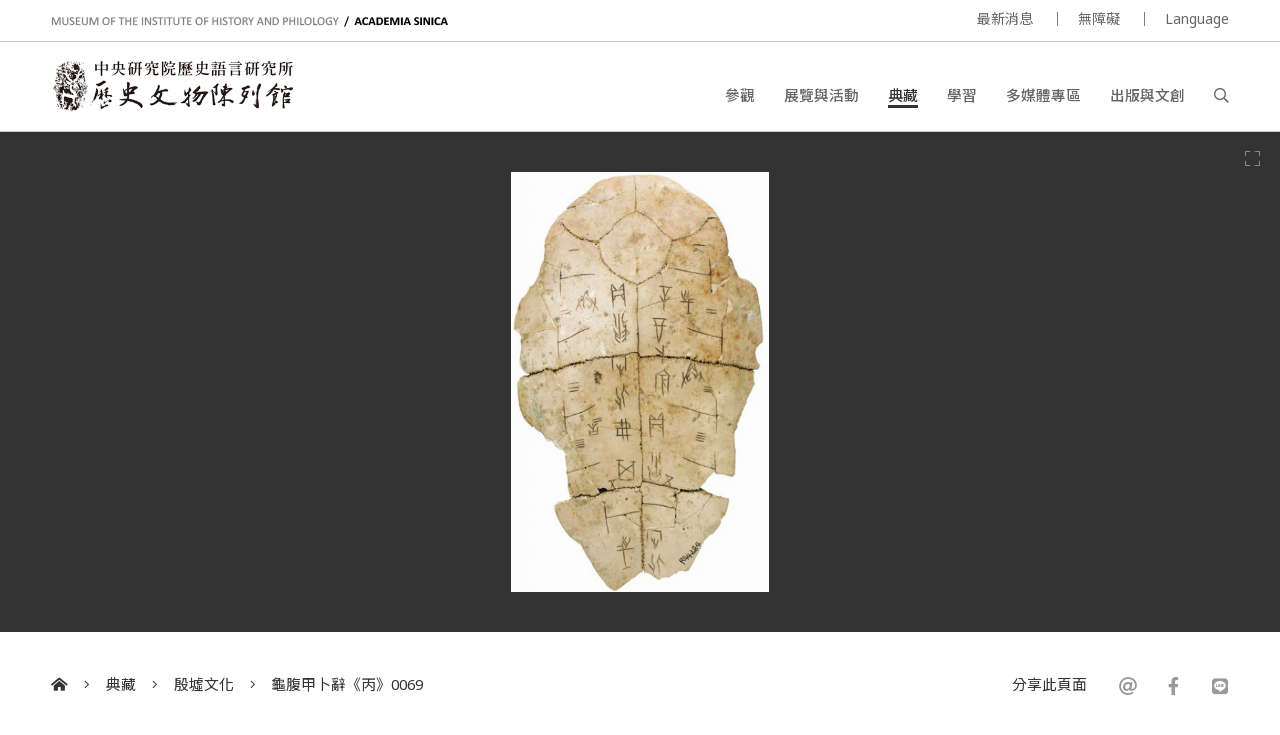

--- FILE ---
content_type: text/html; charset=UTF-8
request_url: https://museum.sinica.edu.tw/collection/7/item/772/
body_size: 9526
content:
<!DOCTYPE HTML>
<html lang="zh-tw">
<head>
<meta http-equiv="Content-Type" content="text/html; charset=utf-8">
<base href="https://museum.sinica.edu.tw/">

<!-- Font -->
<link rel="preconnect" href="https://fonts.googleapis.com">
<link rel="preconnect" href="https://fonts.gstatic.com" crossorigin>
<link href="https://fonts.googleapis.com/css2?family=Noto+Sans+TC:wght@100..900&family=Noto+Sans:ital,wght@0,100..900;1,100..900&display=swap" rel="stylesheet">

<!-- Meta -->
<title>龜腹甲卜辭《丙》0069 | 中研院歷史語言研究所歷史文物陳列館</title>
<meta name="keywords" content="">  
<meta name="description" content="重要古物這是一版對貞卜辭。辛酉這一天，卜問化是否可以戰勝方國。「賓」是貞人名。">  
<meta name="author" content="中研院歷史語言研究所歷史文物陳列館">
<meta name="viewport" content="width=device-width, initial-scale=1.0">

<!-- Open Graph -->
<meta property="og:title" content="龜腹甲卜辭《丙》0069 | 中研院歷史語言研究所歷史文物陳列館" />
<meta property="og:url" content="http://museum.sinica.edu.tw/collection/7/item/772/" />
<meta property="og:description" content="重要古物這是一版對貞卜辭。辛酉這一天，卜問化是否可以戰勝方國。「賓」是貞人名。" />
<meta property="og:image" content="https://museum.sinica.edu.tw/_upload/image/collection_item/large/1005f4898e0ceda4.jpg" />

<!-- Twitter cards -->
<meta name="twitter:card" content="summary" />
<meta name="twitter:title" content="龜腹甲卜辭《丙》0069 | 中研院歷史語言研究所歷史文物陳列館" />
<meta name="twitter:description" content="重要古物這是一版對貞卜辭。辛酉這一天，卜問化是否可以戰勝方國。「賓」是貞人名。" />
<meta name="twitter:image" content="https://museum.sinica.edu.tw/_upload/image/collection_item/large/1005f4898e0ceda4.jpg" />
<meta name="twitter:url" content="http://museum.sinica.edu.tw/collection/7/item/772/" />

<!-- Style -->
<link href="/_js/jQuery/plugin/lightGallery2/dist/css/lightgallery-bundle.min.css" rel="preload" as="style" onload="this.onload=null;this.rel='stylesheet'" />
<link href="/_js/jQuery/plugin/jssocials/jssocials.css" rel="preload" as="style" onload="this.onload=null;this.rel='stylesheet'" />
<link href="/_js/jQuery/plugin/jssocials/jssocials-theme-plain.css" rel="preload" as="style" onload="this.onload=null;this.rel='stylesheet'" />
<link href="/_js/jQuery/plugin/tooltipster/dist/css/tooltipster.bundle.min.css" rel="preload" as="style" onload="this.onload=null;this.rel='stylesheet'" />
<link href="/_js/jQuery/plugin/tooltipster/dist/css/plugins/tooltipster/sideTip/themes/tooltipster-sideTip-shadow.min.css" rel="preload" as="style" onload="this.onload=null;this.rel='stylesheet'" />
<link rel="stylesheet" href="/_js/jQuery/plugin/flickity/v2.3/flickity.css" rel="preload" as="style" onload="this.onload=null;this.rel='stylesheet'" />
<link rel="stylesheet" href="/_toolkit/froala-editor-2.7.0/css/froala_style.min.css" rel="preload" as="style" onload="this.onload=null;this.rel='stylesheet'" />
<link rel="stylesheet" href="css/style.css?update=1744873151" rel="preload" as="style" onload="this.onload=null;this.rel='stylesheet'"/>
<link rel="stylesheet" href="css/responsive.css?update=1730694032" rel="preload" as="style" onload="this.onload=null;this.rel='stylesheet'"/>

<!-- Favicon -->
<link rel="icon" href="favicon/favicon.ico" type="image/x-icon" /> 
<link rel="shortcut icon" href="favicon/favicon.ico" type="image/x-icon" />

<!-- JS -->

<!-- Google tag (gtag.js) -->
<!-- Google tag (gtag.js) -->
<script async src="https://www.googletagmanager.com/gtag/js?id=G-BT0BN0KB0B"> </script>
<script>
    window.dataLayer = window.dataLayer || [];
    function gtag(){dataLayer.push(arguments);}
    gtag('js', new Date());
    gtag('set', {cookie_domain: 'sinica.edu.tw'});
    gtag('set', {cookie_flags: 'SameSite=Lax;Secure'});
    gtag('config', 'G-BT0BN0KB0B', { cookie_flags: 'SameSite=Lax;Secure', cookie_domain: 'sinica.edu.tw' });
</script>
<script src="https://code.jquery.com/jquery-3.7.1.min.js" integrity="sha256-/JqT3SQfawRcv/BIHPThkBvs0OEvtFFmqPF/lYI/Cxo=" crossorigin="anonymous"></script>
<script src="combine.js?update=1726679996" defer></script>
<script src="script.js?update=1726710028" defer></script>
<script src="https://kit.fontawesome.com/337359d6df.js" crossorigin="anonymous" defer></script></head>

<body class="zh">
	<div id="container">
        
    	<!--header-->
        <a accesskey="U" href="https://museum.sinica.edu.tw/collection/7/item/772/#accessibility-c" id="accessibility-c" title="頁首區塊" class="accessibility-point">:::</a>  
<header id="header-wrapper" class="wrapper">
    	<div id="header-top">
        	<div class="inner">
        		<div class="title-en"><a href="https://museum.sinica.edu.tw/">MUSEUM OF THE INSTITUTE OF HISTORY AND PHILOLOGY  /  ACADEMIA SINICA</a></div>
            	<ul id="header-toolbar">
            		<li><a href="news/">最新消息</a></li>
                                		<li><a href="accessibility/">無障礙</a></li>
												
										
                    <li><a href="#" class="language-button">Language</a>
                    	<div id="language-menu">
                        
                                
                                                <a href="https://museum.sinica.edu.tw/en/collection/7/item/772/" >ENGLISH</a>
                                                <a href="https://museum.sinica.edu.tw/collection/7/item/772/" class="active">中文</a>
                                                <a href="https://museum.sinica.edu.tw/ja/collection/7/item/772/" >日本語</a>
                                                </div>
                    </li>
            	</ul>
            </div>
        </div>
        <div id="header-bottom">
        	<div class="inner">
        		<a href="https://museum.sinica.edu.tw/"><img src="image/logo.png" class="logo" /></a>
        		<h1><a href="https://museum.sinica.edu.tw/">中央研究院歷史語言研究所歷史文物陳列館</a></h1>
            	<nav id="header-nav">
            		<ul>
                		<li >
                        	<a href="news/">最新消息</a>
                        </li>
                		<li >
                        	<a href="visit/">參觀</a>
                        </li>
                		<li >
                        	<a href="exhibitions-events/">展覽與活動</a>
                        </li>
                		<li class="active">
                        	<a href="collection/">典藏</a>
                        </li>
                		<li >
                        	<a href="knowledge-base/">學習</a>
                        </li>
                		<li >
                        	<a href="multimedia/">多媒體專區</a>
                        </li>
                		<li >
                        	<a href="shop/">出版與文創</a>
                        </li>
                		<li><a href="#" id="header-search-button"><i class="far fa-search"></i></a></li>
                	</ul>
            	</nav>
        		<div id="mobile-menu-btn">
            		<div class="bar"></div>
            		<div class="bar"></div>
            		<div class="bar"></div>
        		</div>
        		<div id="mobile-menu-close"><i class="fal fa-times"></i></div>
            </div>
        </div>
		<div id="header-search">
			<div class="inner">
    			<form id="header-search-form">
        			<input type="text" name="q" value="" placeholder="搜尋" autocomplete="off" />
            		<button type="submit"><i class="far fa-search"></i></button>
        		</form>
                <a accesskey="S" href="search/" id="accessibility-s" title="搜尋頁面" class="accessibility-point">:::</a>
    		</div>
		</div>
</header>                
        <!--header-->
        
        <!--Image viewer-->
                <div class="image-viewer-wrapper full single ">                
        	<div class="image-viewer">
                        
            	                <div class="item" >
                        
                        	<img src="_upload/image/collection_item/large/1005f4898e0ceda4.jpg" alt="龜腹甲卜辭《丙》0069" />
                            
                        	                            
                        	<a href="_upload/image/collection_item/hd/1005f4898e0ceda4.jpg" class="zoom-btn image-viewer-btn"><i class="fal fa-expand"></i></a>
                        	<a href="#" class="thumb-btn image-viewer-btn"><i class="fas fa-th"></i></a>
                                                    	
                        </div>
                                      
            </div>
        	<div class="image-viewer-nav">
            	            	<div class="item">
            		<img src="_upload/image/collection_item/thumbnail/1005f4898e0ceda4.jpg" alt="龜腹甲卜辭《丙》0069" class="portrait" />
                	            	</div>
            	        	</div>            
        	<div class="image-viewer-pager"><span class="current">1</span> &nbsp;/&nbsp; 1</div>
            
                    </div> 
                <!--Image viewer-->
                
        <!--main-->
        <div id="breadcrumb">
           	<div class="inner">
                 <a href="https://museum.sinica.edu.tw/"><i class="fas fa-home-alt"></i></a>
                 <span class="seperator"><i class="fal fa-angle-right"></i></span>
                                  	<a href="collection/">典藏</a>
                 	<span class="seperator"><i class="fal fa-angle-right"></i></span>
                 	<a href="collection/7/">殷墟文化</a>
                                  <span class="seperator"><i class="fal fa-angle-right"></i></span>
                 <a href="collection/7/item/772/">龜腹甲卜辭《丙》0069</a>
                 <div class="social-share">
                 	<div>分享此頁面</div>
                    <div class="sharer"></div>
                 </div>
            </div>
        </div>
        
        <a accesskey="C" href="https://museum.sinica.edu.tw/collection/7/item/772/#accessibility-c" id="accessibility-c" title="主文區塊" class="accessibility-point">:::</a>
        <div id="main-wrapper" class="wrapper">
			<article>   	
            <div class="inner">
                    
                <div id="main-header" class="border">            
            		<h1>龜腹甲卜辭《丙》0069</h1>
                </div>
                
                <div id="main-content-aside-wrapper">
                <div id="main-content">
                    <!--Main article-->
                                    	<div class="fr-view"><strong fr-original-style="font-weight: 700;" style="font-weight: 700;">重要古物</strong><br><br>這是一版對貞卜辭。辛酉這一天，卜問化是否可以戰勝方國。「賓」是貞人名。</div>
                                        <dl>
                    	                        <dt>典藏號</dt>
                        <dd>R044284</dd>
                                            	                        <dt>年代</dt>
                        <dd>商代晚期</dd>
                                            	                        <dt>尺寸</dt>
                        <dd>長18.4×寬11.1公分</dd>
                                            	                        <dt>出土地</dt>
                        <dd>河南省安陽縣小屯YH127坑</dd>
                                            	                        <dt>材質</dt>
                        <dd>龜甲</dd>
                                            	                    </dl>
                    <!--Main article-->
                    
                    
                    
                </div>
                
                
                <aside id="main-aside" class="short-padding">
                	<div id="main-aside-inner">
                        
                                                <div class="aside-group short-padding">
                			<h3 class="no-border">相關連結</h3>
                            <ul class="icon-text-list">
                            	                            	<li>
                                	<a href="resources/item/23/" class="thumb" style="background-image:url(_upload/image/resources/thumbnail/29454d3306dab1b0.jpg)"></a>
                                    <div class="info">
                                    	<div class="category">教學資源</div>
                        				<div class="title"><a href="resources/item/23/">商王的檔案櫃：從 YH127 坑的發掘談殷墟考古與甲骨文研究的關係</a></div>
                                    </div>
                                </li>
                            	                            	<li>
                                	<a href="resources/item/22/" class="thumb" style="background-image:url(_upload/image/resources/thumbnail/26954d33004ea2ae.jpg)"></a>
                                    <div class="info">
                                    	<div class="category">教學資源</div>
                        				<div class="title"><a href="resources/item/22/">YH127坑的發現對甲骨學研究的意義</a></div>
                                    </div>
                                </li>
                            	                            	<li>
                                	<a href="resources/item/21/" class="thumb" style="background-image:url(_upload/image/resources/thumbnail/70354d332e34548b.jpg)"></a>
                                    <div class="info">
                                    	<div class="category">教學資源</div>
                        				<div class="title"><a href="resources/item/21/">話說 YH127 坑 — 兼談墨跡與刀刻</a></div>
                                    </div>
                                </li>
                            	                            	                            	<li>
                                	<a href="shop/item/58/" class="thumb" style="background-image:url(_upload/image/souvenir/thumbnail/dc1320650709.jpg)"></a>
                                    <div class="info">
                                    	<div class="category">出版與文創</div>
                        				<div class="title"><a href="shop/item/58/">殷墟出土器物選粹</a></div>
                                    </div>
                                </li>
                            	                            	<li>
                                	<a href="shop/item/22/" class="thumb" style="background-image:url(_upload/image/souvenir/thumbnail/dc1172914521.jpg)"></a>
                                    <div class="info">
                                    	<div class="category">出版與文創</div>
                        				<div class="title"><a href="shop/item/22/">當甲骨遇上考古 - 導覽 YH127 坑導覽手冊</a></div>
                                    </div>
                                </li>
                            	                            	<li>
                                	<a href="shop/item/60/" class="thumb" style="background-image:url(_upload/image/souvenir/thumbnail/dc1387771093.jpg)"></a>
                                    <div class="info">
                                    	<div class="category">出版與文創</div>
                        				<div class="title"><a href="shop/item/60/">帶卜辭龜腹甲拼圖</a></div>
                                    </div>
                                </li>
                            	                            </ul>
                        </div> 
                                                
                	</div>     
                </aside>
                
                </div>
                
                <h3 class="border no-top">更多藏品</h3>
                <!--blocks-->
                                <div class="block-list image-block col-4 masonry">
                	                    <div class="item">
                    	<div class="thumb fit-width" style="height:0; padding-top:70.208333333333%">
                        	<a href="collection/7/item/934/"><img data-src="_upload/image/collection_item/thumbnail/729628f056d197fa.jpg" alt="馬羈飾組" class="lazy" /></a>
                        </div>
                        <div class="data">
                        	<div class="title"><a href="collection/7/item/934/">馬羈飾組</a></div>
                        </div>
                    </div>
                                        <div class="item">
                    	<div class="thumb fit-width" style="height:0; padding-top:119.10669975186%">
                        	<a href="collection/7/item/811/"><img data-src="_upload/image/collection_item/thumbnail/562607e45d7dd658.jpg" alt="青銅人面" class="lazy" /></a>
                        </div>
                        <div class="data">
                        	<div class="title"><a href="collection/7/item/811/">青銅人面</a></div>
                        </div>
                    </div>
                                        <div class="item">
                    	<div class="thumb fit-width" style="height:0; padding-top:71.25%">
                        	<a href="collection/7/item/812/"><img data-src="_upload/image/collection_item/thumbnail/917607e44e043e0d.jpg" alt="陶磢" class="lazy" /></a>
                        </div>
                        <div class="data">
                        	<div class="title"><a href="collection/7/item/812/">陶磢</a></div>
                        </div>
                    </div>
                                        <div class="item">
                    	<div class="thumb fit-width" style="height:0; padding-top:127.65957446809%">
                        	<a href="collection/7/item/815/"><img data-src="_upload/image/collection_item/thumbnail/90861357a80c826d.jpg" alt="弦紋壺" class="lazy" /></a>
                        </div>
                        <div class="data">
                        	<div class="title"><a href="collection/7/item/815/">弦紋壺</a></div>
                        </div>
                    </div>
                                        <div class="item">
                    	<div class="thumb fit-width" style="height:0; padding-top:89.583333333333%">
                        	<a href="collection/7/item/816/"><img data-src="_upload/image/collection_item/thumbnail/214607e4b0643159.jpg" alt="寢小室盂" class="lazy" /></a>
                        </div>
                        <div class="data">
                        	<div class="title"><a href="collection/7/item/816/">寢小室盂</a></div>
                        </div>
                    </div>
                                        <div class="item">
                    	<div class="thumb fit-width" style="height:0; padding-top:68.75%">
                        	<a href="collection/7/item/817/"><img data-src="_upload/image/collection_item/thumbnail/635607e4dc671277.jpg" alt="右勺" class="lazy" /></a>
                        </div>
                        <div class="data">
                        	<div class="title"><a href="collection/7/item/817/">右勺</a></div>
                        </div>
                    </div>
                                        <div class="item">
                    	<div class="thumb fit-width" style="height:0; padding-top:87.291666666667%">
                        	<a href="collection/7/item/818/"><img data-src="_upload/image/collection_item/thumbnail/862607e4d7897cdc.jpg" alt="龍紋盤" class="lazy" /></a>
                        </div>
                        <div class="data">
                        	<div class="title"><a href="collection/7/item/818/">龍紋盤</a></div>
                        </div>
                    </div>
                                        <div class="item">
                    	<div class="thumb fit-width" style="height:0; padding-top:150%">
                        	<a href="collection/7/item/819/"><img data-src="_upload/image/collection_item/thumbnail/87960988adc8d2a5.jpg" alt="溫鼎" class="lazy" /></a>
                        </div>
                        <div class="data">
                        	<div class="title"><a href="collection/7/item/819/">溫鼎</a></div>
                        </div>
                    </div>
                                        <div class="item">
                    	<div class="thumb fit-width" style="height:0; padding-top:85.208333333333%">
                        	<a href="collection/7/item/820/"><img data-src="_upload/image/collection_item/thumbnail/404607e82748f8a5.jpg" alt="獸面紋單鋬鼎" class="lazy" /></a>
                        </div>
                        <div class="data">
                        	<div class="title"><a href="collection/7/item/820/">獸面紋單鋬鼎</a></div>
                        </div>
                    </div>
                                        <div class="item">
                    	<div class="thumb fit-width" style="height:0; padding-top:71.041666666667%">
                        	<a href="collection/7/item/821/"><img data-src="_upload/image/collection_item/thumbnail/842607e8605b7e1c.jpg" alt="硬陶帶蓋瓿" class="lazy" /></a>
                        </div>
                        <div class="data">
                        	<div class="title"><a href="collection/7/item/821/">硬陶帶蓋瓿</a></div>
                        </div>
                    </div>
                                        <div class="item">
                    	<div class="thumb fit-width" style="height:0; padding-top:121.51898734177%">
                        	<a href="collection/7/item/822/"><img data-src="_upload/image/collection_item/thumbnail/103607e87900dbe7.jpg" alt="獸面紋單鋬鼎" class="lazy" /></a>
                        </div>
                        <div class="data">
                        	<div class="title"><a href="collection/7/item/822/">獸面紋單鋬鼎</a></div>
                        </div>
                    </div>
                                        <div class="item">
                    	<div class="thumb fit-width" style="height:0; padding-top:117.07317073171%">
                        	<a href="collection/7/item/823/"><img data-src="_upload/image/collection_item/thumbnail/473607e89cb4ee17.jpg" alt="銅斗" class="lazy" /></a>
                        </div>
                        <div class="data">
                        	<div class="title"><a href="collection/7/item/823/">銅斗</a></div>
                        </div>
                    </div>
                                        <div class="item">
                    	<div class="thumb fit-width" style="height:0; padding-top:111.11111111111%">
                        	<a href="collection/7/item/824/"><img data-src="_upload/image/collection_item/thumbnail/570609890d3d0a41.jpg" alt="銅斗、小玉戈" class="lazy" /></a>
                        </div>
                        <div class="data">
                        	<div class="title"><a href="collection/7/item/824/">銅斗、小玉戈</a></div>
                        </div>
                    </div>
                                        <div class="item">
                    	<div class="thumb fit-width" style="height:0; padding-top:133.33333333333%">
                        	<a href="collection/7/item/1212/"><img data-src="_upload/image/collection_item/thumbnail/8876755e62227572.jpg" alt="帶記事刻辭獸骨 《甲》3333+3361" class="lazy" /></a>
                        </div>
                        <div class="data">
                        	<div class="title"><a href="collection/7/item/1212/">帶記事刻辭獸骨 《甲》3333+3361</a></div>
                        </div>
                    </div>
                                        <div class="item">
                    	<div class="thumb fit-width" style="height:0; padding-top:107.86516853933%">
                        	<a href="collection/7/item/1214/"><img data-src="_upload/image/collection_item/thumbnail/9556755eabc7d122.jpg" alt="龜背甲卜辭殘片 &nbsp;《甲》0959" class="lazy" /></a>
                        </div>
                        <div class="data">
                        	<div class="title"><a href="collection/7/item/1214/">龜背甲卜辭殘片 &nbsp;《甲》0959</a></div>
                        </div>
                    </div>
                                        <div class="item">
                    	<div class="thumb fit-width" style="height:0; padding-top:135.21126760563%">
                        	<a href="collection/7/item/1213/"><img data-src="_upload/image/collection_item/thumbnail/4636755e7bcd4f54.jpg" alt="帶卜辭龜腹甲 &nbsp;《丙》0008" class="lazy" /></a>
                        </div>
                        <div class="data">
                        	<div class="title"><a href="collection/7/item/1213/">帶卜辭龜腹甲 &nbsp;《丙》0008</a></div>
                        </div>
                    </div>
                                        <div class="item">
                    	<div class="thumb fit-width" style="height:0; padding-top:147.69230769231%">
                        	<a href="collection/7/item/1215/"><img data-src="_upload/image/collection_item/thumbnail/6716755ee8c5a912.jpg" alt="帶記事刻辭龜背甲 《乙》3330+5281+《乙補》4936" class="lazy" /></a>
                        </div>
                        <div class="data">
                        	<div class="title"><a href="collection/7/item/1215/">帶記事刻辭龜背甲 《乙》3330+5281+《乙補》4936</a></div>
                        </div>
                    </div>
                                        <div class="item">
                    	<div class="thumb fit-width" style="height:0; padding-top:150%">
                        	<a href="collection/7/item/1216/"><img data-src="_upload/image/collection_item/thumbnail/95167571dccccb3c.jpg" alt="帶卜辭龜背甲 《乙》8806+8865+8997" class="lazy" /></a>
                        </div>
                        <div class="data">
                        	<div class="title"><a href="collection/7/item/1216/">帶卜辭龜背甲 《乙》8806+8865+8997</a></div>
                        </div>
                    </div>
                                        <div class="item">
                    	<div class="thumb fit-width" style="height:0; padding-top:133.33333333333%">
                        	<a href="collection/7/item/1217/"><img data-src="_upload/image/collection_item/thumbnail/30067571e27eaf93.jpg" alt="帶卜辭扇形龜背甲 &nbsp;《丙》0065" class="lazy" /></a>
                        </div>
                        <div class="data">
                        	<div class="title"><a href="collection/7/item/1217/">帶卜辭扇形龜背甲 &nbsp;《丙》0065</a></div>
                        </div>
                    </div>
                                        <div class="item">
                    	<div class="thumb fit-width" style="height:0; padding-top:128.3422459893%">
                        	<a href="collection/7/item/1218/"><img data-src="_upload/image/collection_item/thumbnail/126675715f2cc7d9.jpg" alt="改製龜背甲卜辭 《乙》4681" class="lazy" /></a>
                        </div>
                        <div class="data">
                        	<div class="title"><a href="collection/7/item/1218/">改製龜背甲卜辭 《乙》4681</a></div>
                        </div>
                    </div>
                                        <div class="item">
                    	<div class="thumb fit-width" style="height:0; padding-top:130.08130081301%">
                        	<a href="collection/7/item/1219/"><img data-src="_upload/image/collection_item/thumbnail/5326757181521a66.jpg" alt="改製龜背甲卜辭 《乙》4682" class="lazy" /></a>
                        </div>
                        <div class="data">
                        	<div class="title"><a href="collection/7/item/1219/">改製龜背甲卜辭 《乙》4682</a></div>
                        </div>
                    </div>
                                        <div class="item">
                    	<div class="thumb fit-width" style="height:0; padding-top:140.35087719298%">
                        	<a href="collection/7/item/1221/"><img data-src="_upload/image/collection_item/thumbnail/38067571b826cb87.jpg" alt="改製龜背甲卜辭 《乙》5014+5267+《乙補》4662 &nbsp;" class="lazy" /></a>
                        </div>
                        <div class="data">
                        	<div class="title"><a href="collection/7/item/1221/">改製龜背甲卜辭 《乙》5014+5267+《乙補》4662 &nbsp;</a></div>
                        </div>
                    </div>
                                        <div class="item">
                    	<div class="thumb fit-width" style="height:0; padding-top:111.36890951276%">
                        	<a href="collection/7/item/1222/"><img data-src="_upload/image/collection_item/thumbnail/43367571cc964c58.jpg" alt="龜甲卜辭殘片 《乙》4817+5061+5520+5804+6087+R60751&nbsp;" class="lazy" /></a>
                        </div>
                        <div class="data">
                        	<div class="title"><a href="collection/7/item/1222/">龜甲卜辭殘片 《乙》4817+5061+5520+5804+6087+R60751&nbsp;</a></div>
                        </div>
                    </div>
                                        <div class="item">
                    	<div class="thumb fit-width" style="height:0; padding-top:126.64907651715%">
                        	<a href="collection/7/item/1220/"><img data-src="_upload/image/collection_item/thumbnail/4692_61267571a221a42b.jpg" alt="改製龜背甲卜辭 《乙》5271" class="lazy" /></a>
                        </div>
                        <div class="data">
                        	<div class="title"><a href="collection/7/item/1220/">改製龜背甲卜辭 《乙》5271</a></div>
                        </div>
                    </div>
                                        <div class="item">
                    	<div class="thumb fit-width" style="height:0; padding-top:100%">
                        	<a href="collection/7/item/205/"><img data-src="_upload/image/collection_item/thumbnail/dc1260515127.jpg" alt="殘大理石抱膝人像" class="lazy" /></a>
                        </div>
                        <div class="data">
                        	<div class="title"><a href="collection/7/item/205/">殘大理石抱膝人像</a></div>
                        </div>
                    </div>
                                        <div class="item">
                    	<div class="thumb fit-width" style="height:0; padding-top:150%">
                        	<a href="collection/7/item/206/"><img data-src="_upload/image/collection_item/thumbnail/dc1260515096.jpg" alt="殘石人" class="lazy" /></a>
                        </div>
                        <div class="data">
                        	<div class="title"><a href="collection/7/item/206/">殘石人</a></div>
                        </div>
                    </div>
                                        <div class="item">
                    	<div class="thumb fit-width" style="height:0; padding-top:146.34146341463%">
                        	<a href="collection/7/item/207/"><img data-src="_upload/image/collection_item/thumbnail/8840_dc1260515152.jpg" alt="大理石梟形小立雕" class="lazy" /></a>
                        </div>
                        <div class="data">
                        	<div class="title"><a href="collection/7/item/207/">大理石梟形小立雕</a></div>
                        </div>
                    </div>
                                        <div class="item">
                    	<div class="thumb fit-width" style="height:0; padding-top:75%">
                        	<a href="collection/7/item/209/"><img data-src="_upload/image/collection_item/thumbnail/dc1260515218.jpg" alt="大理石殘俎" class="lazy" /></a>
                        </div>
                        <div class="data">
                        	<div class="title"><a href="collection/7/item/209/">大理石殘俎</a></div>
                        </div>
                    </div>
                                        <div class="item">
                    	<div class="thumb fit-width" style="height:0; padding-top:50.625%">
                        	<a href="collection/7/item/210/"><img data-src="_upload/image/collection_item/thumbnail/dc1260517715.jpg" alt="白陶罍殘片" class="lazy" /></a>
                        </div>
                        <div class="data">
                        	<div class="title"><a href="collection/7/item/210/">白陶罍殘片</a></div>
                        </div>
                    </div>
                                        <div class="item">
                    	<div class="thumb fit-width" style="height:0; padding-top:138.72832369942%">
                        	<a href="collection/7/item/211/"><img data-src="_upload/image/collection_item/thumbnail/dc1260515479.jpg" alt="大理石調色碟" class="lazy" /></a>
                        </div>
                        <div class="data">
                        	<div class="title"><a href="collection/7/item/211/">大理石調色碟</a></div>
                        </div>
                    </div>
                                        <div class="item">
                    	<div class="thumb fit-width" style="height:0; padding-top:150%">
                        	<a href="collection/7/item/212/"><img data-src="_upload/image/collection_item/thumbnail/dc1260515565.jpg" alt="雕紋觚形器殘片" class="lazy" /></a>
                        </div>
                        <div class="data">
                        	<div class="title"><a href="collection/7/item/212/">雕紋觚形器殘片</a></div>
                        </div>
                    </div>
                                        <div class="item">
                    	<div class="thumb fit-width" style="height:0; padding-top:76.25%">
                        	<a href="collection/7/item/256/"><img data-src="_upload/image/collection_item/thumbnail/dc1260515783.jpg" alt="蚌獸面飾" class="lazy" /></a>
                        </div>
                        <div class="data">
                        	<div class="title"><a href="collection/7/item/256/">蚌獸面飾</a></div>
                        </div>
                    </div>
                                        <div class="item">
                    	<div class="thumb fit-width" style="height:0; padding-top:150%">
                        	<a href="collection/7/item/214/"><img data-src="_upload/image/collection_item/thumbnail/dc1260515609.jpg" alt="獸面紋骨器" class="lazy" /></a>
                        </div>
                        <div class="data">
                        	<div class="title"><a href="collection/7/item/214/">獸面紋骨器</a></div>
                        </div>
                    </div>
                                        <div class="item">
                    	<div class="thumb fit-width" style="height:0; padding-top:142.85714285714%">
                        	<a href="collection/7/item/217/"><img data-src="_upload/image/collection_item/thumbnail/4333_dc1260515706.jpg" alt="玉梟" class="lazy" /></a>
                        </div>
                        <div class="data">
                        	<div class="title"><a href="collection/7/item/217/">玉梟</a></div>
                        </div>
                    </div>
                                        <div class="item">
                    	<div class="thumb fit-width" style="height:0; padding-top:143.7125748503%">
                        	<a href="collection/7/item/218/"><img data-src="_upload/image/collection_item/thumbnail/5949_dc1260515735.jpg" alt="玉水牛" class="lazy" /></a>
                        </div>
                        <div class="data">
                        	<div class="title"><a href="collection/7/item/218/">玉水牛</a></div>
                        </div>
                    </div>
                                        <div class="item">
                    	<div class="thumb fit-width" style="height:0; padding-top:150%">
                        	<a href="collection/7/item/259/"><img data-src="_upload/image/collection_item/thumbnail/dc1260515761.jpg" alt="骨蝎首笄" class="lazy" /></a>
                        </div>
                        <div class="data">
                        	<div class="title"><a href="collection/7/item/259/">骨蝎首笄</a></div>
                        </div>
                    </div>
                                        <div class="item">
                    	<div class="thumb fit-width" style="height:0; padding-top:78.125%">
                        	<a href="collection/7/item/774/"><img data-src="_upload/image/collection_item/thumbnail/7625f68801a92d3f.jpg" alt="牛頭骨刻辭《甲》3939" class="lazy" /></a>
                        </div>
                        <div class="data">
                        	<div class="title"><a href="collection/7/item/774/">牛頭骨刻辭《甲》3939</a></div>
                        </div>
                    </div>
                                        <div class="item">
                    	<div class="thumb fit-width" style="height:0; padding-top:133.70473537604%">
                        	<a href="collection/7/item/775/"><img data-src="_upload/image/collection_item/thumbnail/1805f688155263ca.jpg" alt="帶卜辭龜腹甲《丙》0086" class="lazy" /></a>
                        </div>
                        <div class="data">
                        	<div class="title"><a href="collection/7/item/775/">帶卜辭龜腹甲《丙》0086</a></div>
                        </div>
                    </div>
                                        <div class="item">
                    	<div class="thumb fit-width" style="height:0; padding-top:125.32637075718%">
                        	<a href="collection/7/item/761/"><img data-src="_upload/image/collection_item/thumbnail/1865f6886c275aed.jpg" alt="獸骨卜辭殘片《甲》2659+2716+2763" class="lazy" /></a>
                        </div>
                        <div class="data">
                        	<div class="title"><a href="collection/7/item/761/">獸骨卜辭殘片《甲》2659+2716+2763</a></div>
                        </div>
                    </div>
                                        <div class="item">
                    	<div class="thumb fit-width" style="height:0; padding-top:133.70473537604%">
                        	<a href="collection/7/item/776/"><img data-src="_upload/image/collection_item/thumbnail/7085f6889c78ddf8.jpg" alt="帶卜辭龜腹甲《乙》0507+《丙》0284" class="lazy" /></a>
                        </div>
                        <div class="data">
                        	<div class="title"><a href="collection/7/item/776/">帶卜辭龜腹甲《乙》0507+《丙》0284</a></div>
                        </div>
                    </div>
                                        <div class="item">
                    	<div class="thumb fit-width" style="height:0; padding-top:107.14285714286%">
                        	<a href="collection/7/item/762/"><img data-src="_upload/image/collection_item/thumbnail/2945f688b9cb6f9e.jpg" alt="獸骨卜辭殘片《甲》2367" class="lazy" /></a>
                        </div>
                        <div class="data">
                        	<div class="title"><a href="collection/7/item/762/">獸骨卜辭殘片《甲》2367</a></div>
                        </div>
                    </div>
                                        <div class="item">
                    	<div class="thumb fit-width" style="height:0; padding-top:133.70473537604%">
                        	<a href="collection/7/item/777/"><img data-src="_upload/image/collection_item/thumbnail/7885f688cb8afa74.jpg" alt="獸骨卜辭殘片《甲》2928" class="lazy" /></a>
                        </div>
                        <div class="data">
                        	<div class="title"><a href="collection/7/item/777/">獸骨卜辭殘片《甲》2928</a></div>
                        </div>
                    </div>
                                        <div class="item">
                    	<div class="thumb fit-width" style="height:0; padding-top:133.70473537604%">
                        	<a href="collection/7/item/778/"><img data-src="_upload/image/collection_item/thumbnail/6885f688e9d124ba.jpg" alt="帶卜辭龜腹甲《乙》4603" class="lazy" /></a>
                        </div>
                        <div class="data">
                        	<div class="title"><a href="collection/7/item/778/">帶卜辭龜腹甲《乙》4603</a></div>
                        </div>
                    </div>
                                        <div class="item">
                    	<div class="thumb fit-width" style="height:0; padding-top:120.60301507538%">
                        	<a href="collection/7/item/779/"><img data-src="_upload/image/collection_item/thumbnail/8255f6891276e7c6.jpg" alt="帶卜辭龜腹甲《乙》4718" class="lazy" /></a>
                        </div>
                        <div class="data">
                        	<div class="title"><a href="collection/7/item/779/">帶卜辭龜腹甲《乙》4718</a></div>
                        </div>
                    </div>
                                        <div class="item">
                    	<div class="thumb fit-width" style="height:0; padding-top:131.50684931507%">
                        	<a href="collection/7/item/348/"><img data-src="_upload/image/collection_item/thumbnail/915f68928c0f84a.jpg" alt="獸骨卜辭殘片《甲》2336" class="lazy" /></a>
                        </div>
                        <div class="data">
                        	<div class="title"><a href="collection/7/item/348/">獸骨卜辭殘片《甲》2336</a></div>
                        </div>
                    </div>
                                        <div class="item">
                    	<div class="thumb fit-width" style="height:0; padding-top:133.70473537604%">
                        	<a href="collection/7/item/763/"><img data-src="_upload/image/collection_item/thumbnail/3305f6893b38768f.jpg" alt="鹿角器《甲》3942" class="lazy" /></a>
                        </div>
                        <div class="data">
                        	<div class="title"><a href="collection/7/item/763/">鹿角器《甲》3942</a></div>
                        </div>
                    </div>
                                        <div class="item">
                    	<div class="thumb fit-width" style="height:0; padding-top:128%">
                        	<a href="collection/7/item/764/"><img data-src="_upload/image/collection_item/thumbnail/6015f6894ed3eeaa.jpg" alt="獸骨卜辭殘片《甲》2624" class="lazy" /></a>
                        </div>
                        <div class="data">
                        	<div class="title"><a href="collection/7/item/764/">獸骨卜辭殘片《甲》2624</a></div>
                        </div>
                    </div>
                                        <div class="item">
                    	<div class="thumb fit-width" style="height:0; padding-top:129.72972972973%">
                        	<a href="collection/7/item/766/"><img data-src="_upload/image/collection_item/thumbnail/1515f6895ca00a73.jpg" alt="龜甲卜辭殘片《甲》1961" class="lazy" /></a>
                        </div>
                        <div class="data">
                        	<div class="title"><a href="collection/7/item/766/">龜甲卜辭殘片《甲》1961</a></div>
                        </div>
                    </div>
                                        <div class="item">
                    	<div class="thumb fit-width" style="height:0; padding-top:107.14285714286%">
                        	<a href="collection/7/item/780/"><img data-src="_upload/image/collection_item/thumbnail/4055f6896d7d912d.jpg" alt="龜甲卜辭殘片《甲》2224" class="lazy" /></a>
                        </div>
                        <div class="data">
                        	<div class="title"><a href="collection/7/item/780/">龜甲卜辭殘片《甲》2224</a></div>
                        </div>
                    </div>
                                        <div class="item">
                    	<div class="thumb fit-width" style="height:0; padding-top:129.72972972973%">
                        	<a href="collection/7/item/767/"><img data-src="_upload/image/collection_item/thumbnail/4655f6897a47acc5.jpg" alt="龜甲卜辭殘片《甲》0984" class="lazy" /></a>
                        </div>
                        <div class="data">
                        	<div class="title"><a href="collection/7/item/767/">龜甲卜辭殘片《甲》0984</a></div>
                        </div>
                    </div>
                                        <div class="item">
                    	<div class="thumb fit-width" style="height:0; padding-top:150%">
                        	<a href="collection/7/item/781/"><img data-src="_upload/image/collection_item/thumbnail/8945f68987791716.jpg" alt="龜背甲卜辭（龜冊）《乙》4683" class="lazy" /></a>
                        </div>
                        <div class="data">
                        	<div class="title"><a href="collection/7/item/781/">龜背甲卜辭（龜冊）《乙》4683</a></div>
                        </div>
                    </div>
                                        <div class="item">
                    	<div class="thumb fit-width" style="height:0; padding-top:85.833333333333%">
                        	<a href="collection/7/item/104/"><img data-src="_upload/image/collection_item/thumbnail/156049b5f5c1cb4.jpg" alt="牛距骨刻辭《乙》8688" class="lazy" /></a>
                        </div>
                        <div class="data">
                        	<div class="title"><a href="collection/7/item/104/">牛距骨刻辭《乙》8688</a></div>
                        </div>
                    </div>
                                        <div class="item">
                    	<div class="thumb fit-width" style="height:0; padding-top:74.791666666667%">
                        	<a href="collection/7/item/19/"><img data-src="_upload/image/collection_item/thumbnail/3175f69c749919f9.jpg" alt="帶刻辭鹿頭骨《甲》3940" class="lazy" /></a>
                        </div>
                        <div class="data">
                        	<div class="title"><a href="collection/7/item/19/">帶刻辭鹿頭骨《甲》3940</a></div>
                        </div>
                    </div>
                                        <div class="item">
                    	<div class="thumb fit-width" style="height:0; padding-top:91.458333333333%">
                        	<a href="collection/7/item/270/"><img data-src="_upload/image/collection_item/thumbnail/2355f69c9a16f6f8.jpg" alt="帶刻辭鹿頭骨《甲》3941" class="lazy" /></a>
                        </div>
                        <div class="data">
                        	<div class="title"><a href="collection/7/item/270/">帶刻辭鹿頭骨《甲》3941</a></div>
                        </div>
                    </div>
                                        <div class="item">
                    	<div class="thumb fit-width" style="height:0; padding-top:133.70473537604%">
                        	<a href="collection/7/item/502/"><img data-src="_upload/image/collection_item/thumbnail/3435f69b8f4265fe.jpg" alt="帶卜辭獸骨《甲》2422" class="lazy" /></a>
                        </div>
                        <div class="data">
                        	<div class="title"><a href="collection/7/item/502/">帶卜辭獸骨《甲》2422</a></div>
                        </div>
                    </div>
                                        <div class="item">
                    	<div class="thumb fit-width" style="height:0; padding-top:125.32637075718%">
                        	<a href="collection/7/item/9/"><img data-src="_upload/image/collection_item/thumbnail/dc1168480559.jpg" alt="牛方鼎" class="lazy" /></a>
                        </div>
                        <div class="data">
                        	<div class="title"><a href="collection/7/item/9/">牛方鼎</a></div>
                        </div>
                    </div>
                                        <div class="item">
                    	<div class="thumb fit-width" style="height:0; padding-top:121.51898734177%">
                        	<a href="collection/7/item/10/"><img data-src="_upload/image/collection_item/thumbnail/dc1168480672.jpg" alt="鹿方鼎" class="lazy" /></a>
                        </div>
                        <div class="data">
                        	<div class="title"><a href="collection/7/item/10/">鹿方鼎</a></div>
                        </div>
                    </div>
                                        <div class="item">
                    	<div class="thumb fit-width" style="height:0; padding-top:123.39331619537%">
                        	<a href="collection/7/item/11/"><img data-src="_upload/image/collection_item/thumbnail/dc1168482584.jpg" alt="頭盔" class="lazy" /></a>
                        </div>
                        <div class="data">
                        	<div class="title"><a href="collection/7/item/11/">頭盔</a></div>
                        </div>
                    </div>
                                        <div class="item">
                    	<div class="thumb fit-width" style="height:0; padding-top:118.51851851852%">
                        	<a href="collection/7/item/12/"><img data-src="_upload/image/collection_item/thumbnail/dc1168482757.jpg" alt="青銅人面" class="lazy" /></a>
                        </div>
                        <div class="data">
                        	<div class="title"><a href="collection/7/item/12/">青銅人面</a></div>
                        </div>
                    </div>
                                        <div class="item">
                    	<div class="thumb fit-width" style="height:0; padding-top:86.041666666667%">
                        	<a href="collection/7/item/14/"><img data-src="_upload/image/collection_item/thumbnail/dc1168483041.jpg" alt="中柱旋龍盂" class="lazy" /></a>
                        </div>
                        <div class="data">
                        	<div class="title"><a href="collection/7/item/14/">中柱旋龍盂</a></div>
                        </div>
                    </div>
                                        <div class="item">
                    	<div class="thumb fit-width" style="height:0; padding-top:150%">
                        	<a href="collection/7/item/15/"><img data-src="_upload/image/collection_item/thumbnail/dc1168483065.jpg" alt="玉人頭飾" class="lazy" /></a>
                        </div>
                        <div class="data">
                        	<div class="title"><a href="collection/7/item/15/">玉人頭飾</a></div>
                        </div>
                    </div>
                                        <div class="item">
                    	<div class="thumb fit-width" style="height:0; padding-top:142.01183431953%">
                        	<a href="collection/7/item/16/"><img data-src="_upload/image/collection_item/thumbnail/dc1168483101.jpg" alt="帶蓋白陶罐" class="lazy" /></a>
                        </div>
                        <div class="data">
                        	<div class="title"><a href="collection/7/item/16/">帶蓋白陶罐</a></div>
                        </div>
                    </div>
                                        <div class="item">
                    	<div class="thumb fit-width" style="height:0; padding-top:76.875%">
                        	<a href="collection/7/item/17/"><img data-src="_upload/image/collection_item/thumbnail/dc1168483128.jpg" alt="石鳥" class="lazy" /></a>
                        </div>
                        <div class="data">
                        	<div class="title"><a href="collection/7/item/17/">石鳥</a></div>
                        </div>
                    </div>
                                        <div class="item">
                    	<div class="thumb fit-width" style="height:0; padding-top:34.375%">
                        	<a href="collection/7/item/18/"><img data-src="_upload/image/collection_item/thumbnail/dc1168573561.jpg" alt="銅內玉戈" class="lazy" /></a>
                        </div>
                        <div class="data">
                        	<div class="title"><a href="collection/7/item/18/">銅內玉戈</a></div>
                        </div>
                    </div>
                                        <div class="item">
                    	<div class="thumb fit-width" style="height:0; padding-top:112.67605633803%">
                        	<a href="collection/7/item/77/"><img data-src="_upload/image/collection_item/thumbnail/dc1168569520.jpg" alt="三節提梁卣" class="lazy" /></a>
                        </div>
                        <div class="data">
                        	<div class="title"><a href="collection/7/item/77/">三節提梁卣</a></div>
                        </div>
                    </div>
                                        <div class="item">
                    	<div class="thumb fit-width" style="height:0; padding-top:76.875%">
                        	<a href="collection/7/item/255/"><img data-src="_upload/image/collection_item/thumbnail/35859e95a1484279.jpg" alt="帶卜辭龜背甲《乙》0163+0012+0303+0478+0397+0428" class="lazy" /></a>
                        </div>
                        <div class="data">
                        	<div class="title"><a href="collection/7/item/255/">帶卜辭龜背甲《乙》0163+0012+0303+0478+0397+0428</a></div>
                        </div>
                    </div>
                                        <div class="item">
                    	<div class="thumb fit-width" style="height:0; padding-top:111.53846153846%">
                        	<a href="collection/7/item/251/"><img data-src="_upload/image/collection_item/thumbnail/dc1258944327.jpg" alt="帶卜辭龜腹甲《丙》0469" class="lazy" /></a>
                        </div>
                        <div class="data">
                        	<div class="title"><a href="collection/7/item/251/">帶卜辭龜腹甲《丙》0469</a></div>
                        </div>
                    </div>
                                        <div class="item">
                    	<div class="thumb fit-width" style="height:0; padding-top:83.125%">
                        	<a href="collection/7/item/253/"><img data-src="_upload/image/collection_item/thumbnail/16959e95820348d8.jpg" alt="帶卜辭龜腹甲《丙》0207" class="lazy" /></a>
                        </div>
                        <div class="data">
                        	<div class="title"><a href="collection/7/item/253/">帶卜辭龜腹甲《丙》0207</a></div>
                        </div>
                    </div>
                                        <div class="item">
                    	<div class="thumb fit-width" style="height:0; padding-top:134.45378151261%">
                        	<a href="collection/7/item/503/"><img data-src="_upload/image/collection_item/thumbnail/77859e83b1f6f4f0.jpg" alt="帶卜辭龜腹甲《丙》0529" class="lazy" /></a>
                        </div>
                        <div class="data">
                        	<div class="title"><a href="collection/7/item/503/">帶卜辭龜腹甲《丙》0529</a></div>
                        </div>
                    </div>
                                        <div class="item">
                    	<div class="thumb fit-width" style="height:0; padding-top:96.25%">
                        	<a href="collection/7/item/504/"><img data-src="_upload/image/collection_item/thumbnail/13259e83bffcc7fb.jpg" alt="帶卜辭龜腹甲《丙》0533" class="lazy" /></a>
                        </div>
                        <div class="data">
                        	<div class="title"><a href="collection/7/item/504/">帶卜辭龜腹甲《丙》0533</a></div>
                        </div>
                    </div>
                                        <div class="item">
                    	<div class="thumb fit-width" style="height:0; padding-top:147.23926380368%">
                        	<a href="collection/7/item/505/"><img data-src="_upload/image/collection_item/thumbnail/37959e83d091c954.jpg" alt="帶卜辭龜腹甲《丙》0063" class="lazy" /></a>
                        </div>
                        <div class="data">
                        	<div class="title"><a href="collection/7/item/505/">帶卜辭龜腹甲《丙》0063</a></div>
                        </div>
                    </div>
                                        <div class="item">
                    	<div class="thumb fit-width" style="height:0; padding-top:123.39331619537%">
                        	<a href="collection/7/item/252/"><img data-src="_upload/image/collection_item/thumbnail/dc1258945808.jpg" alt="帶卜辭龜腹甲《丙》0059" class="lazy" /></a>
                        </div>
                        <div class="data">
                        	<div class="title"><a href="collection/7/item/252/">帶卜辭龜腹甲《丙》0059</a></div>
                        </div>
                    </div>
                                        <div class="item">
                    	<div class="thumb fit-width" style="height:0; padding-top:136.75213675214%">
                        	<a href="collection/7/item/506/"><img data-src="_upload/image/collection_item/thumbnail/15959e86fbe02d72.jpg" alt="帶卜辭龜腹甲《丙》0538" class="lazy" /></a>
                        </div>
                        <div class="data">
                        	<div class="title"><a href="collection/7/item/506/">帶卜辭龜腹甲《丙》0538</a></div>
                        </div>
                    </div>
                                        <div class="item">
                    	<div class="thumb fit-width" style="height:0; padding-top:150%">
                        	<a href="collection/7/item/254/"><img data-src="_upload/image/collection_item/thumbnail/dc1258946374.jpg" alt="龜腹甲卜辭《丙》0368" class="lazy" /></a>
                        </div>
                        <div class="data">
                        	<div class="title"><a href="collection/7/item/254/">龜腹甲卜辭《丙》0368</a></div>
                        </div>
                    </div>
                                        <div class="item">
                    	<div class="thumb fit-width" style="height:0; padding-top:79.791666666667%">
                        	<a href="collection/7/item/585/"><img data-src="_upload/image/collection_item/thumbnail/3225ba35f03a14ee.jpg" alt="玉象" class="lazy" /></a>
                        </div>
                        <div class="data">
                        	<div class="title"><a href="collection/7/item/585/">玉象</a></div>
                        </div>
                    </div>
                                        <div class="item">
                    	<div class="thumb fit-width" style="height:0; padding-top:115.38461538462%">
                        	<a href="collection/7/item/643/"><img data-src="_upload/image/collection_item/thumbnail/9675eba535f4ea4b.jpg" alt="龜腹甲卜辭《丙》0247" class="lazy" /></a>
                        </div>
                        <div class="data">
                        	<div class="title"><a href="collection/7/item/643/">龜腹甲卜辭《丙》0247</a></div>
                        </div>
                    </div>
                                        <div class="item">
                    	<div class="thumb fit-width" style="height:0; padding-top:125.32637075718%">
                        	<a href="collection/7/item/770/"><img data-src="_upload/image/collection_item/thumbnail/8985f48895902dc4.jpg" alt="帶硃書龜甲卜辭《乙》0778" class="lazy" /></a>
                        </div>
                        <div class="data">
                        	<div class="title"><a href="collection/7/item/770/">帶硃書龜甲卜辭《乙》0778</a></div>
                        </div>
                    </div>
                                        <div class="item">
                    	<div class="thumb fit-width" style="height:0; padding-top:150%">
                        	<a href="collection/7/item/771/"><img data-src="_upload/image/collection_item/thumbnail/115f488d1fb39b0.jpg" alt="龜甲卜辭《乙》5867+8202" class="lazy" /></a>
                        </div>
                        <div class="data">
                        	<div class="title"><a href="collection/7/item/771/">龜甲卜辭《乙》5867+8202</a></div>
                        </div>
                    </div>
                                        <div class="item">
                    	<div class="thumb fit-width" style="height:0; padding-top:150%">
                        	<a href="collection/7/item/772/"><img data-src="_upload/image/collection_item/thumbnail/1005f4898e0ceda4.jpg" alt="龜腹甲卜辭《丙》0069" class="lazy" /></a>
                        </div>
                        <div class="data">
                        	<div class="title"><a href="collection/7/item/772/">龜腹甲卜辭《丙》0069</a></div>
                        </div>
                    </div>
                                        <div class="item">
                    	<div class="thumb fit-width" style="height:0; padding-top:150%">
                        	<a href="collection/7/item/508/"><img data-src="_upload/image/collection_item/thumbnail/8835a16885a45d95.jpg" alt="填硃卜辭龜腹甲《乙》0867" class="lazy" /></a>
                        </div>
                        <div class="data">
                        	<div class="title"><a href="collection/7/item/508/">填硃卜辭龜腹甲《乙》0867</a></div>
                        </div>
                    </div>
                                        <div class="item">
                    	<div class="thumb fit-width" style="height:0; padding-top:150%">
                        	<a href="collection/7/item/106/"><img data-src="_upload/image/collection_item/thumbnail/dc1180929382.jpg" alt="牛胛骨刻辭《甲》3333+3361" class="lazy" /></a>
                        </div>
                        <div class="data">
                        	<div class="title"><a href="collection/7/item/106/">牛胛骨刻辭《甲》3333+3361</a></div>
                        </div>
                    </div>
                                        <div class="item">
                    	<div class="thumb fit-width" style="height:0; padding-top:79.2%">
                        	<a href="collection/7/item/103/"><img data-src="_upload/image/collection_item/thumbnail/dc1224730180.jpg" alt="人頭骨刻辭殘片《甲》3739" class="lazy" /></a>
                        </div>
                        <div class="data">
                        	<div class="title"><a href="collection/7/item/103/">人頭骨刻辭殘片《甲》3739</a></div>
                        </div>
                    </div>
                                        <div class="item">
                    	<div class="thumb fit-width" style="height:0; padding-top:81.25%">
                        	<a href="collection/7/item/58/"><img data-src="_upload/image/collection_item/thumbnail/dc1167119555.jpg" alt="龜甲卜辭殘片《乙》0566" class="lazy" /></a>
                        </div>
                        <div class="data">
                        	<div class="title"><a href="collection/7/item/58/">龜甲卜辭殘片《乙》0566</a></div>
                        </div>
                    </div>
                                        <div class="item">
                    	<div class="thumb fit-width" style="height:0; padding-top:141.59292035398%">
                        	<a href="collection/7/item/59/"><img data-src="_upload/image/collection_item/thumbnail/dc1167119517.jpg" alt="填硃龜腹甲卜辭《丙》0001" class="lazy" /></a>
                        </div>
                        <div class="data">
                        	<div class="title"><a href="collection/7/item/59/">填硃龜腹甲卜辭《丙》0001</a></div>
                        </div>
                    </div>
                                        <div class="item">
                    	<div class="thumb fit-width" style="height:0; padding-top:150%">
                        	<a href="collection/7/item/81/"><img data-src="_upload/image/collection_item/thumbnail/dc1169447548.jpg" alt="帶卜辭龜甲《乙》5241" class="lazy" /></a>
                        </div>
                        <div class="data">
                        	<div class="title"><a href="collection/7/item/81/">帶卜辭龜甲《乙》5241</a></div>
                        </div>
                    </div>
                                        <div class="item">
                    	<div class="thumb fit-width" style="height:0; padding-top:130.4347826087%">
                        	<a href="collection/7/item/82/"><img data-src="_upload/image/collection_item/thumbnail/dc1169452081.jpg" alt="龜甲卜辭殘片《乙》5167" class="lazy" /></a>
                        </div>
                        <div class="data">
                        	<div class="title"><a href="collection/7/item/82/">龜甲卜辭殘片《乙》5167</a></div>
                        </div>
                    </div>
                                        <div class="item">
                    	<div class="thumb fit-width" style="height:0; padding-top:130.79019073569%">
                        	<a href="collection/7/item/84/"><img data-src="_upload/image/collection_item/thumbnail/dc1169455341.jpg" alt="獸骨卜辭殘片《乙》8672" class="lazy" /></a>
                        </div>
                        <div class="data">
                        	<div class="title"><a href="collection/7/item/84/">獸骨卜辭殘片《乙》8672</a></div>
                        </div>
                    </div>
                                        <div class="item">
                    	<div class="thumb fit-width" style="height:0; padding-top:84.583333333333%">
                        	<a href="collection/7/item/509/"><img data-src="_upload/image/collection_item/thumbnail/1675a168ad0297bf.jpg" alt="鑲嵌綠松石獸面飾" class="lazy" /></a>
                        </div>
                        <div class="data">
                        	<div class="title"><a href="collection/7/item/509/">鑲嵌綠松石獸面飾</a></div>
                        </div>
                    </div>
                                        <div class="item">
                    	<div class="thumb fit-width" style="height:0; padding-top:37.291666666667%">
                        	<a href="collection/7/item/268/"><img data-src="_upload/image/collection_item/thumbnail/dc1318987251.jpg" alt="成套卜甲《丙》0028及0030" class="lazy" /></a>
                        </div>
                        <div class="data">
                        	<div class="title"><a href="collection/7/item/268/">成套卜甲《丙》0028及0030</a></div>
                        </div>
                    </div>
                                        <div class="item">
                    	<div class="thumb fit-width" style="height:0; padding-top:150%">
                        	<a href="collection/7/item/271/"><img data-src="_upload/image/collection_item/thumbnail/dc1318987401.jpg" alt="龜腹甲卜辭《丙》0342" class="lazy" /></a>
                        </div>
                        <div class="data">
                        	<div class="title"><a href="collection/7/item/271/">龜腹甲卜辭《丙》0342</a></div>
                        </div>
                    </div>
                                        <div class="item">
                    	<div class="thumb fit-width" style="height:0; padding-top:125.65445026178%">
                        	<a href="collection/7/item/273/"><img data-src="_upload/image/collection_item/thumbnail/dc1318987460.jpg" alt="龜腹甲卜辭《丙》0264" class="lazy" /></a>
                        </div>
                        <div class="data">
                        	<div class="title"><a href="collection/7/item/273/">龜腹甲卜辭《丙》0264</a></div>
                        </div>
                    </div>
                                        <div class="item">
                    	<div class="thumb fit-width" style="height:0; padding-top:74.791666666667%">
                        	<a href="collection/7/item/584/"><img data-src="_upload/image/collection_item/thumbnail/2475ba355913b343.jpg" alt="骨觚形器" class="lazy" /></a>
                        </div>
                        <div class="data">
                        	<div class="title"><a href="collection/7/item/584/">骨觚形器</a></div>
                        </div>
                    </div>
                                        <div class="item">
                    	<div class="thumb fit-width" style="height:0; padding-top:68.75%">
                        	<a href="collection/7/item/650/"><img data-src="_upload/image/collection_item/thumbnail/135ebca0488890e.jpg" alt="商代貴婦的飾品──玉頭冠飾" class="lazy" /></a>
                        </div>
                        <div class="data">
                        	<div class="title"><a href="collection/7/item/650/">商代貴婦的飾品──玉頭冠飾</a></div>
                        </div>
                    </div>
                                        <div class="item">
                    	<div class="thumb fit-width" style="height:0; padding-top:71.875%">
                        	<a href="collection/7/item/651/"><img data-src="_upload/image/collection_item/thumbnail/2215f31049942d55.jpg" alt="商代貴婦的飾品──玉雙梟鐲形飾" class="lazy" /></a>
                        </div>
                        <div class="data">
                        	<div class="title"><a href="collection/7/item/651/">商代貴婦的飾品──玉雙梟鐲形飾</a></div>
                        </div>
                    </div>
                                        <div class="item">
                    	<div class="thumb fit-width" style="height:0; padding-top:150%">
                        	<a href="collection/7/item/652/"><img data-src="_upload/image/collection_item/thumbnail/7325ebca433c9c40.jpg" alt="商代貴婦的飾品──玉人首形笄" class="lazy" /></a>
                        </div>
                        <div class="data">
                        	<div class="title"><a href="collection/7/item/652/">商代貴婦的飾品──玉人首形笄</a></div>
                        </div>
                    </div>
                                        <div class="item">
                    	<div class="thumb fit-width" style="height:0; padding-top:116.78832116788%">
                        	<a href="collection/7/item/202/"><img data-src="_upload/image/collection_item/thumbnail/3301_5303_dc1260514852.jpg" alt="大理石虎首人身立雕" class="lazy" /></a>
                        </div>
                        <div class="data">
                        	<div class="title"><a href="collection/7/item/202/">大理石虎首人身立雕</a></div>
                        </div>
                    </div>
                                        <div class="item">
                    	<div class="thumb fit-width" style="height:0; padding-top:128%">
                        	<a href="collection/7/item/201/"><img data-src="_upload/image/collection_item/thumbnail/2364_6395_dc1260514822.jpg" alt="大理石梟形立雕" class="lazy" /></a>
                        </div>
                        <div class="data">
                        	<div class="title"><a href="collection/7/item/201/">大理石梟形立雕</a></div>
                        </div>
                    </div>
                                        <div class="item">
                    	<div class="thumb fit-width" style="height:0; padding-top:129.03225806452%">
                        	<a href="collection/7/item/203/"><img data-src="_upload/image/collection_item/thumbnail/dc1260514994.jpg" alt="大理石雕雙鳥面管" class="lazy" /></a>
                        </div>
                        <div class="data">
                        	<div class="title"><a href="collection/7/item/203/">大理石雕雙鳥面管</a></div>
                        </div>
                    </div>
                                        <div class="item">
                    	<div class="thumb fit-width" style="height:0; padding-top:70%">
                        	<a href="collection/7/item/204/"><img data-src="_upload/image/collection_item/thumbnail/dc1260515020.jpg" alt="大理石對尾雙伏獸形立雕" class="lazy" /></a>
                        </div>
                        <div class="data">
                        	<div class="title"><a href="collection/7/item/204/">大理石對尾雙伏獸形立雕</a></div>
                        </div>
                    </div>
                                        <div class="item">
                    	<div class="thumb fit-width" style="height:0; padding-top:72.291666666667%">
                        	<a href="collection/7/item/208/"><img data-src="_upload/image/collection_item/thumbnail/dc1260515170.jpg" alt="大理石虎、大理石牛、大理石龍" class="lazy" /></a>
                        </div>
                        <div class="data">
                        	<div class="title"><a href="collection/7/item/208/">大理石虎、大理石牛、大理石龍</a></div>
                        </div>
                    </div>
                                        <div class="item">
                    	<div class="thumb fit-width" style="height:0; padding-top:150%">
                        	<a href="collection/7/item/215/"><img data-src="_upload/image/collection_item/thumbnail/dc1260515634.jpg" alt="蜥蜴紋骨器" class="lazy" /></a>
                        </div>
                        <div class="data">
                        	<div class="title"><a href="collection/7/item/215/">蜥蜴紋骨器</a></div>
                        </div>
                    </div>
                                        <div class="item">
                    	<div class="thumb fit-width" style="height:0; padding-top:146.34146341463%">
                        	<a href="collection/7/item/257/"><img data-src="_upload/image/collection_item/thumbnail/dc1260515676.jpg" alt="獸面紋骨塤" class="lazy" /></a>
                        </div>
                        <div class="data">
                        	<div class="title"><a href="collection/7/item/257/">獸面紋骨塤</a></div>
                        </div>
                    </div>
                                        <div class="item-sizer"></div>
  					<div class="gutter-sizer"></div>
                    <div class="grid-line" id="grid-line-1"></div>
                    <div class="grid-line" id="grid-line-2"></div>
                    <div class="grid-line" id="grid-line-3"></div>
                </div>
                <!--blocks-->
                
            </div> 
		</article>    
        </div>
        <!--main-->
        
        <!--footer-->
        <footer id="footer-wrapper" class="wrapper">
    <div id="footer-top">
    	<div class="inner">
        	<form id="footer-newsletter-form">
            	<p>訂閱電子報</p>
            	<input type="email" name="email" placeholder="電子信箱" />
                <button type="submit">訂閱</button>
                <div class="msg"></div>
            </form>
            <a href="newsletter-archive/" class="link">檢視電子報存檔</a>
        </div>           
	</div> 
    <a accesskey="Z" href="https://museum.sinica.edu.tw/collection/7/item/772/#accessibility-z" id="accessibility-z" title="頁尾區塊" class="accessibility-point">:::</a>
    <div id="footer-bottom">
    	<div class="inner">
        	<div id="footer-contact">
            	<div class="set">
                	<div class="title">歷史文物陳列館</div>
                    <address class="address"><a href="https://goo.gl/maps/g6jnnUyYynYH6WdS9" target="_blank" rel="noopener noreferrer">11529臺北市南港區研究院路二段130號</a></address>
                    <div class="phone">+886-2-2652-3180</div>
					<div class="email"><a href="mailto:museum@asihp.net">museum@asihp.net</a></div>
                </div>
            	<div class="set">
                	<div class="title">參觀資訊</div>
                    <div class="opening-hours">每週三、六及日 09:30-16:30<br>逢國定假日、選舉日及連續假期不開放<br>免費參觀<br><br><br></div>
                </div>
            </div>
        	<div id="footer-nav">
            	<div class="set">
                	<div class="title">參觀</div>
                    <ul>
                    	            			<li><a href="visit/#section-5">參觀須知</a></li>
                		            			<li><a href="visit/#section-3">現場導覽</a></li>
                		            			<li><a href="visit/#section-9">語音導覽</a></li>
                		            			<li><a href="visit/#section-4">交通指南</a></li>
                		            			<li><a href="visit/#section-1">展場設施</a></li>
                		            			<li><a href="visit/#section-6">攝影許可</a></li>
                		                    </ul>
                </div>
            	<div class="set">
                	<div class="title">關於</div>
                    <ul>
                    	            			<li><a href="about-us/#section-1">本館沿革</a></li>
                		            			<li><a href="about-us/#section-2">典藏特色</a></li>
                		            			<li><a href="about-us/#section-10">展示理念</a></li>
                		            			<li><a href="about-us/#section-9">組織架構</a></li>
                		                    	<li><a href="contact-us/">聯絡我們</a></li>
                    </ul>
                </div>
            	<div class="set">
                	<div class="title">追蹤</div>
                    <ul>
                    	                        <li><a href="https://www.facebook.com/ihpmuseum/" target="_blank" rel="noopener noreferrer">Facebook</a></li>
                                                <li><a href="https://www.instagram.com/ihpmuseum/" target="_blank" rel="noopener noreferrer">Instagram</a></li>
                                                <li><a href="https://lin.ee/Laewp7g" target="_blank" rel="noopener noreferrer">Line</a></li>
                                                <li><a href="https://twitter.com/Museum_of_IHP" target="_blank" rel="noopener noreferrer">Twitter</a></li>
                                                <li><a href="https://www.youtube.com/channel/UCr6IkJQtuyQZ4UMr3XOE2hQ" target="_blank" rel="noopener noreferrer">Youtube</a></li>
                                                <li><a href="http://www.weibo.com/u/2810923542" target="_blank" rel="noopener noreferrer">Weibo</a></li>
                                            </ul>
                </div>
            </div>
            <div id="footer-toolbar">
            	<a href="https://www1.ihp.sinica.edu.tw/" target="_blank" rel="noopener noreferrer" class="ref-link">中央研究院歷史語言研究所</a>
                <ul>
                    <li><a href="volunteers/">志工園地</a></li>
                                		<li><a href="accessibility/">無障礙</a></li>
                                		<li><a href="site-policy/">使用者條款、資訊安全與隱私權政策</a></li>
                </ul>
            </div>
            <div id="footer-copyright">
            	&copy; 2026. <a href="https://dozencreation.com" target="_blank" rel="noopener noreferrer">SITE CREDIT</a>
            </div>
        </div>           
	</div>          
</footer>
                
	
        
        <!--footer-->
                
    </div>
</body>
</html>

